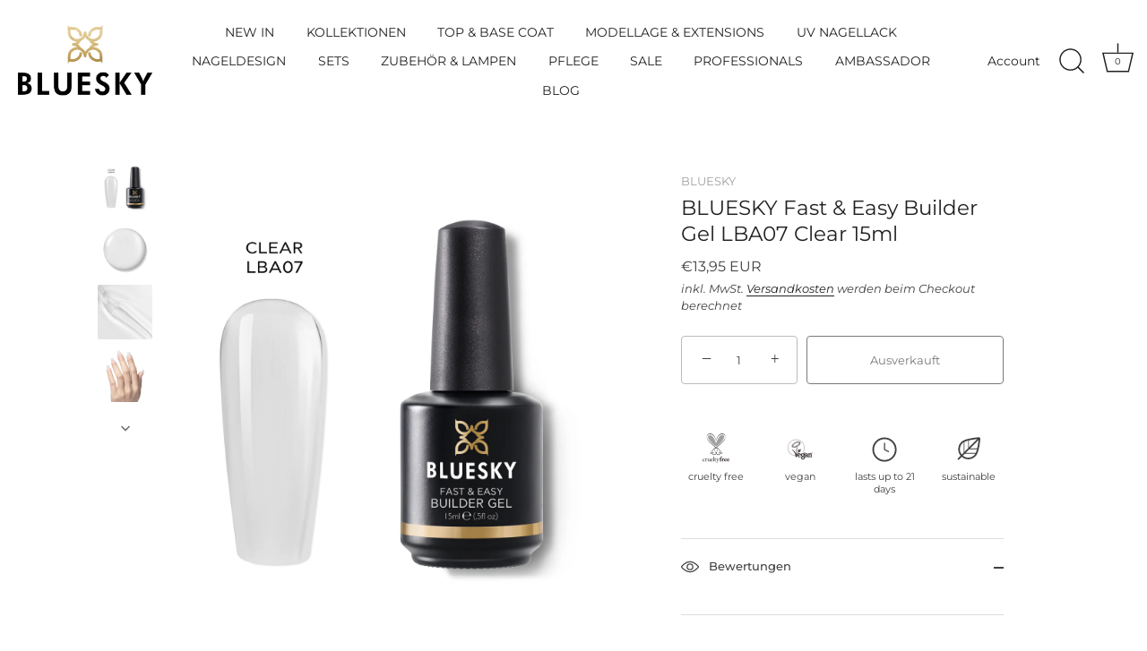

--- FILE ---
content_type: text/javascript
request_url: https://eu1-config.doofinder.com/2.x/2e94d76e-f138-4cd5-842b-fd8b2c57c206.js
body_size: 613
content:
(function (l, a, y, e, r, s, _) {
  l['DoofinderAppsObject'] = r; l[r] = l[r] || function () { (l[r].q = l[r].q || []).push(arguments) };
  s = a.createElement(y); s.async = 1; s.src = e; _ = a.getElementsByTagName(y)[0]; _.parentNode.insertBefore(s, _)
})(window, document, 'script', 'https://cdn.doofinder.com/apps/loader/2.x/loader.min.js', 'doofinderApp');

doofinderApp("config", "store", "2e94d76e-f138-4cd5-842b-fd8b2c57c206")
doofinderApp("config", "zone", "eu1")

doofinderApp("config", "settings",
[{"vsn":"1.0","apps":[{"name":"layer","type":"search","options":{"trigger":"input[name='q'], #SearchInput, input[name='search_query'], input[id^='search_query'], header .header__search details summary, header button.site-header__search-toggle","zone":"eu1","url_hash":null},"overrides":{"autoload":{"desktop":null,"mobile":null},"layout":"Fullscreen","custom_css":{"desktop":[],"mobile":[]},"custom_properties":{"desktop":[],"mobile":[]},"search_query_retention":true}}],"settings":{"defaults":{},"account_code":"a163a421753cf2aaa6aed69a332ba2","search_engines":{},"checkout_css_selector":null,"checkout_summary_urls":[],"checkout_confirmation_urls":[{"value":"/checkouts/*/thank_you","match_type":"regex"},{"value":"/thank-you","match_type":"regex"}],"sales_api_integration":null,"require_cookies_consent":false,"page_type_mappings":[{"id":530,"type":"home","match_conditions":[]},{"id":51065,"type":"product_pages","match_conditions":[]},{"id":101600,"type":"category_pages","match_conditions":[]},{"id":152135,"type":"shopping_cart","match_conditions":[]}],"register_visits":true,"register_checkouts":true,"ga4_integration":false,"integrations_list":[],"platform_integration_type":"shopify","user_history_enabled":false}}])

--- FILE ---
content_type: application/javascript; charset=utf-8
request_url: https://eu1-search.doofinder.com/5/script/e9b40fd012c86d266c652595cd79b60b.js?shop=blueskynails-de.myshopify.com
body_size: 655
content:
(function() {

  function insertScript(content, type, id) {
    var s = document.createElement('script');
    var body = document.querySelector('body');
    s.type = type;
    if (id) {
      s.id = id;
    }
    s.innerText = content;
    body.appendChild(s);
  }

  function insertCSS(content) {
    var sheet = document.createElement('style');
    var head = document.querySelector('head');
    sheet.type = 'text/css';

    sheet.innerText = content;
    head.appendChild(sheet);
  }






}());

(function(d,t,u){var f=d.createElement(t),s=d.getElementsByTagName(t)[0];
f.async=1;f.src=u;f.setAttribute('charset','utf-8');
s.parentNode.insertBefore(f,s)}(document,'script',[
  '//cdn.doofinder.com/media/js/doofinder-',
  ((window.location.pathname + window.location.search).indexOf('/search') > -1) ? 'embedded' : 'classic',
  '.7.latest.min.js'
].join('')));

var dfClassicLayers = [{
  "hashid": "e9b40fd012c86d266c652595cd79b60b",
  "zone": "eu1",
  "display": {
    "lang": "en",
    "width": "70%",
    "align": "center",
    "facets": {
      "attached": "left"
    }
  },
  "queryInput": "#q"
}];

var dfEmbeddedLoaded = function(instance) {
  var query = (doofinder.core.util.qs.parse(
    window.location.search.substr(1)
  ).q || "").trim();
  instance.layer.launch(query);
};

var dfEmbeddedLayers = [{
  "hashid": "e9b40fd012c86d266c652595cd79b60b",
  "zone": "eu1",
  "display": {
    "lang": "en",
    "insertionPoint": ".section-header"
  },
  "queryInput": "#q",
  "callbacks": {
    "loaded": dfEmbeddedLoaded
  }
}];
